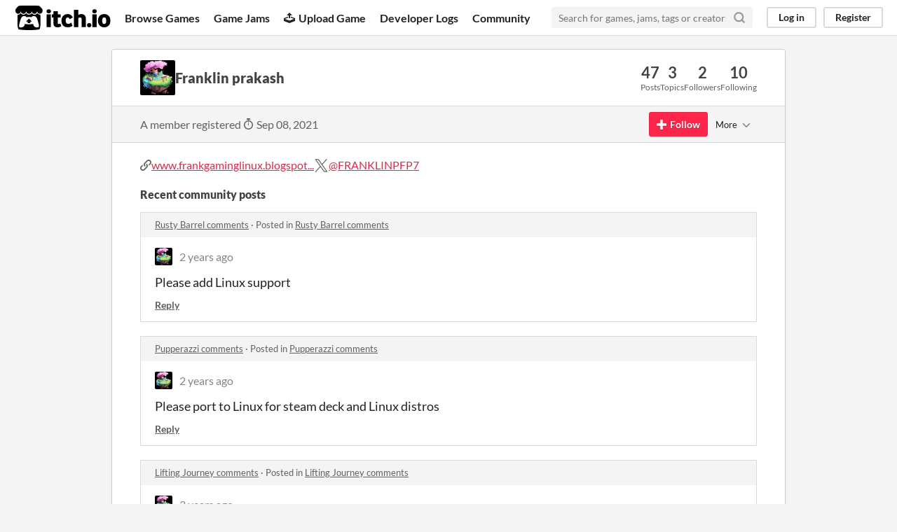

--- FILE ---
content_type: text/html
request_url: https://itch.io/profile/franklin-interactive
body_size: 6990
content:
<!DOCTYPE HTML><html lang="en"><head><meta charset="UTF-8"/><META name="GENERATOR" content="IBM HomePage Builder 2001 V5.0.0 for Windows"><meta name="msvalidate.01" content="3BB4D18369B9C21326AF7A99FCCC5A09" /><meta property="fb:app_id" content="537395183072744" /><title>Franklin prakash - itch.io</title><meta name="csrf_token" value="WyJ5TkNwIiwxNzYyNjQ5Mjc3LCJ2akZEeU4xMTB2eGFxeWoiXQ==.sWE4QDCim12sjnbJWPTPdJnZyho=" /><meta property="og:title" content="Franklin prakash"/><meta content="itch.io" property="og:site_name"/><meta content="4503599627724030" property="twitter:account_id"/><link href="https://franklin-interactive.itch.io" rel="canonical"/><link href="/static/manifest.json" rel="manifest"/><meta content="users/4856216" name="itch:path"/><meta content="width=device-width, initial-scale=1" name="viewport"/><meta content="#FA5C5C" name="theme-color"/><link href="https://static.itch.io/main.css?1762423706" rel="stylesheet"/><script type="text/javascript">if (!window.location.hostname.match(/localhost/)) {      window.dataLayer = window.dataLayer || [];
      function gtag(){dataLayer.push(arguments);}
      gtag('js', new Date());
      gtag('config', "G-36R7NPBMLS", {});
      (function(d, t, s, m) {
        s = d.createElement(t);
        s.src = "https:\/\/www.googletagmanager.com\/gtag\/js?id=G-36R7NPBMLS";
        s.async = 1;
        m = d.getElementsByTagName(t)[0];
        m.parentNode.insertBefore(s, m);
      })(document, "script");
      }</script><script type="text/javascript">window.itchio_translations_url = 'https://static.itch.io/translations';</script><script type="text/javascript" src="https://static.itch.io/lib.min.js?1762423706"></script><script type="text/javascript" src="https://static.itch.io/bundle.min.js?1762423706"></script><script type="text/javascript" defer src="https://static.itch.io/react.min.js?1762423706"></script><script type="text/javascript" src="https://static.itch.io/community.min.js?1762423706"></script><script type="text/javascript">I.current_user = null;</script></head><body data-host="itch.io" data-page_name="community.profile" class="locale_en layout_widget responsive"><div id="header_6584811" class="header_widget base_widget"><a class="skip_to_main" href="#maincontent">Skip to main content</a><div class="primary_header"><h1 title="itch.io - indie game hosting marketplace" class="title"><a href="/" title="itch.io - indie game hosting marketplace" class="header_logo"><span class="visually_hidden">itch.io</span><img alt="itch.io logo &amp; title" src="https://static.itch.io/images/logo-black-new.svg" class="full_logo" width="775" height="199"/><img alt="itch.io logo" src="https://static.itch.io/images/itchio-textless-black.svg" class="minimal_logo" width="262" height="235"/></a></h1><div class="header_buttons"><a href="/games" class="header_button browse_btn" data-label="browse">Browse Games</a><a href="/jams" class="header_button jams_btn" data-label="jams">Game Jams</a><a href="/developers" class="header_button developers_btn" data-label="developers"><span aria-hidden="true" class="icon icon-upload"></span>Upload Game</a><a href="/devlogs" class="header_button devlogs_btn" data-label="devlogs">Developer Logs</a><a href="/community" class="header_button community.home_btn" data-label="community.home">Community</a></div><form action="/search" class="game_search"><input type="text" name="q" class="search_input" placeholder="Search for games, jams, tags or creators" required="required"/><button aria-label="Search" class="submit_btn"><svg stroke-linejoin="round" aria-hidden class="svgicon icon_search" stroke-linecap="round" version="1.1" role="img" stroke="currentColor" viewBox="0 0 24 24" fill="none" stroke-width="3" width="18" height="18"><circle cx="11" cy="11" r="8"></circle><line x1="21" y1="21" x2="16.65" y2="16.65"></line></svg></button></form><div id="user_panel_5768680" class="user_panel_widget base_widget"><a data-register_action="header" class="panel_button" href="/login" data-label="log_in">Log in</a><a data-register_action="header" class="panel_button register_button" href="/register" data-label="register">Register</a></div></div><div data-target="browse" class="header_dropdown"><a href="/games/store">Indie game store</a><a href="/games/free">Free games</a><a href="/games/fun">Fun games</a><a href="/games/tag-horror">Horror games</a><div class="divider"></div><a href="/tools">Game development</a><a href="/game-assets">Assets</a><a href="/comics">Comics</a><div class="divider"></div><a href="/sales">Sales</a><a href="/bundles">Bundles</a><div class="divider"></div><a href="/jobs">Jobs</a><div class="divider"></div><a href="/tags">Tags</a><a href="/game-development/engines">Game Engines</a></div></div><div class="main"><div class="inner_column"><div id="community_profile_6017459" class="community_profile_page page_widget base_widget"><div id="tabbed_header_9441047" class="tabbed_header_widget base_widget"><div class="stat_header_widget"><div class="text_container"><div style="background-image: url(&#039;https://img.itch.zone/aW1nLzg1NjU2NTAuanBn/80x80%23/CqiSZI.jpg&#039;)" class="avatar"></div><h2>Franklin prakash</h2></div><div class="stats_container"><div class="stat_box"><div class="stat_value">47</div><div class="stat_label">Posts</div></div><div class="stat_box"><div class="stat_value">3</div><div class="stat_label">Topics</div></div><div class="stat_box"><div class="stat_value">2</div><div class="stat_label">Followers</div></div><div class="stat_box"><div class="stat_value">10</div><div class="stat_label">Following</div></div></div></div></div><div class="sub_header"><div class="user_data">A member registered <abbr title="08 September 2021 @ 16:46 UTC"><span aria-hidden="true" class="icon icon-stopwatch"></span> Sep 08, 2021</abbr></div><div id="follow_button_6854177" class="follow_button_widget base_widget"></div><div id="filter_picker_9258686" class="filter_picker_widget base_widget"><button class="filter_value"><span class="value_label">More</span><svg stroke-linejoin="round" aria-hidden class="svgicon icon_down_tick2" stroke-linecap="round" version="1.1" role="img" stroke="currentColor" viewBox="0 0 24 24" fill="none" stroke-width="2" width="18" height="18"><polyline points="6 9 12 15 18 9"></polyline></svg></button><div class="filter_popup"><div class="filter_options"><div class="filter_option"><form onsubmit="return confirm(&#039;You will no longer see this accounts posts and receive notifications from them.&#039;)" class="block_form" method="post" action="/blocks"><input type="hidden" name="csrf_token" value="WyJ5TkNwIiwxNzYyNjQ5Mjc3LCJ2akZEeU4xMTB2eGFxeWoiXQ==.sWE4QDCim12sjnbJWPTPdJnZyho=" /><input value="4856216" type="hidden" name="blocked_user_id"/><input value="block" type="hidden" name="action"/><button class="button small">Block account</button></form></div></div></div></div></div><div class="padded"><div id="user_links_1902855" class="user_links user_links_widget base_widget"><span class="link_group"><span class="icon icon-link"></span><a rel="nofollow me" href="http://www.frankgaminglinux.blogspot.com">www.frankgaminglinux.blogspot...</a></span> <span class="link_group"><svg width="21" role="img" aria-hidden viewBox="0 0 16 16" aria-label="Twitter" class="svgicon icon_twitter" version="1.1" height="21"><path fill="currentColor" d="M9.332 6.925 14.544 1h-1.235L8.783 6.145 5.17 1H1l5.466 7.78L1 14.993h1.235l4.78-5.433 3.816 5.433H15L9.332 6.925ZM7.64 8.848l-.554-.775L2.68 1.91h1.897l3.556 4.975.554.775 4.622 6.466h-1.897L7.64 8.848Z"></path></svg><a rel="me" href="https://twitter.com/FRANKLINPFP7">@FRANKLINPFP7</a></span></div><div class="recent_posts"><h3>Recent community posts</h3><div class="topic_post_row"><div class="topic_title"><a href="https://kenforest.itch.io/rusty-barrel/comments">Rusty Barrel comments</a><span> · </span>Posted in <a href="https://kenforest.itch.io/rusty-barrel/comments">Rusty Barrel comments</a></div><div id="community_post_list_6913002" class="community_post_list_widget base_widget"><div data-post="{&quot;id&quot;:8748271,&quot;user_id&quot;:4856216}" class="community_post" id="post-8748271"><div id="first-post" class="post_anchor"></div><div id="last-post" class="post_anchor"></div><div class="post_grid"><a href="/profile/franklin-interactive" class="avatar_container"><div style="background-image: url(https://img.itch.zone/aW1nLzg1NjU2NTAuanBn/25x25%23/mYeTBm.jpg)" class="post_avatar"></div></a><div class="post_header"><span class="post_author"><a href="/profile/franklin-interactive">Franklin prakash</a></span><span title="2023-10-18 15:58:44" class="post_date"><a href="/post/8748271">2 years ago</a></span></div><div class="post_content"><div dir="auto" class="post_body user_formatted"><p>Please add Linux support </p></div><div class="post_footer"><a data-register_action="community_reply" class="post_action reply_btn" href="/login">Reply</a></div></div></div></div><script id="vote_counts_tpl" type="text/template"><% if (up_score > 0) { %><span class="upvotes">(+{{up_score}})</span><% } %><% if (down_score > 0) { %><span class="downvotes">(-{{down_score}})</span><% } %></script></div></div><div class="topic_post_row"><div class="topic_title"><a href="https://kitfoxgames.itch.io/pupperazzi/comments">Pupperazzi comments</a><span> · </span>Posted in <a href="https://kitfoxgames.itch.io/pupperazzi/comments">Pupperazzi comments</a></div><div id="community_post_list_5194669" class="community_post_list_widget base_widget"><div data-post="{&quot;id&quot;:7982606,&quot;user_id&quot;:4856216}" class="community_post" id="post-7982606"><div id="first-post" class="post_anchor"></div><div id="last-post" class="post_anchor"></div><div class="post_grid"><a href="/profile/franklin-interactive" class="avatar_container"><div style="background-image: url(https://img.itch.zone/aW1nLzg1NjU2NTAuanBn/25x25%23/mYeTBm.jpg)" class="post_avatar"></div></a><div class="post_header"><span class="post_author"><a href="/profile/franklin-interactive">Franklin prakash</a></span><span title="2023-06-19 17:03:44" class="post_date"><a href="/post/7982606">2 years ago</a></span></div><div class="post_content"><div dir="auto" class="post_body user_formatted"><p>Please port to Linux for steam deck and Linux distros</p></div><div class="post_footer"><a data-register_action="community_reply" class="post_action reply_btn" href="/login">Reply</a></div></div></div></div><script id="vote_counts_tpl" type="text/template"><% if (up_score > 0) { %><span class="upvotes">(+{{up_score}})</span><% } %><% if (down_score > 0) { %><span class="downvotes">(-{{down_score}})</span><% } %></script></div></div><div class="topic_post_row"><div class="topic_title"><a href="https://teamspacebar.itch.io/lifting-journey/comments">Lifting Journey comments</a><span> · </span>Posted in <a href="https://teamspacebar.itch.io/lifting-journey/comments">Lifting Journey comments</a></div><div id="community_post_list_4505287" class="community_post_list_widget base_widget"><div data-post="{&quot;id&quot;:5717414,&quot;user_id&quot;:4856216}" class="community_post" id="post-5717414"><div id="first-post" class="post_anchor"></div><div id="last-post" class="post_anchor"></div><div class="post_grid"><a href="/profile/franklin-interactive" class="avatar_container"><div style="background-image: url(https://img.itch.zone/aW1nLzg1NjU2NTAuanBn/25x25%23/mYeTBm.jpg)" class="post_avatar"></div></a><div class="post_header"><span class="post_author"><a href="/profile/franklin-interactive">Franklin prakash</a></span><span title="2022-04-09 13:13:59" class="post_date"><a href="/post/5717414">3 years ago</a></span></div><div class="post_content"><div dir="auto" class="post_body user_formatted"><p>Linux support</p></div><div class="post_footer"><a data-register_action="community_reply" class="post_action reply_btn" href="/login">Reply</a></div></div></div></div><script id="vote_counts_tpl" type="text/template"><% if (up_score > 0) { %><span class="upvotes">(+{{up_score}})</span><% } %><% if (down_score > 0) { %><span class="downvotes">(-{{down_score}})</span><% } %></script></div></div><div class="topic_post_row"><div class="topic_title"><a href="https://gamedeverr.itch.io/mad-boat-ride/comments">Mad Boat Ride comments</a><span> · </span>Replied to <a href="https://gamedeverr.itch.io">GameDever</a> in <a href="https://gamedeverr.itch.io/mad-boat-ride/comments">Mad Boat Ride comments</a></div><div id="community_post_list_5770376" class="community_post_list_widget base_widget"><div data-post="{&quot;id&quot;:5697908,&quot;user_id&quot;:4856216}" class="community_post" id="post-5697908"><div id="first-post" class="post_anchor"></div><div id="last-post" class="post_anchor"></div><div class="post_grid"><a href="/profile/franklin-interactive" class="avatar_container"><div style="background-image: url(https://img.itch.zone/aW1nLzg1NjU2NTAuanBn/25x25%23/mYeTBm.jpg)" class="post_avatar"></div></a><div class="post_header"><span class="post_author"><a href="/profile/franklin-interactive">Franklin prakash</a></span><span title="2022-04-05 01:21:31" class="post_date"><a href="/post/5697908">3 years ago</a></span></div><div class="post_content"><div dir="auto" class="post_body user_formatted"><p>thanks bro</p></div><div class="post_footer"><a data-register_action="community_reply" class="post_action reply_btn" href="/login">Reply</a></div></div></div></div><script id="vote_counts_tpl" type="text/template"><% if (up_score > 0) { %><span class="upvotes">(+{{up_score}})</span><% } %><% if (down_score > 0) { %><span class="downvotes">(-{{down_score}})</span><% } %></script></div></div><div class="topic_post_row"><div class="topic_title"><a href="https://gamedeverr.itch.io/mad-boat-ride/comments">Mad Boat Ride comments</a><span> · </span>Posted in <a href="https://gamedeverr.itch.io/mad-boat-ride/comments">Mad Boat Ride comments</a></div><div id="community_post_list_3237568" class="community_post_list_widget base_widget"><div data-post="{&quot;id&quot;:5695441,&quot;user_id&quot;:4856216}" class="community_post" id="post-5695441"><div id="first-post" class="post_anchor"></div><div id="last-post" class="post_anchor"></div><div class="post_grid"><a href="/profile/franklin-interactive" class="avatar_container"><div style="background-image: url(https://img.itch.zone/aW1nLzg1NjU2NTAuanBn/25x25%23/mYeTBm.jpg)" class="post_avatar"></div></a><div class="post_header"><span class="post_author"><a href="/profile/franklin-interactive">Franklin prakash</a></span><span title="2022-04-04 17:02:24" class="post_date"><a href="/post/5695441">3 years ago</a></span></div><div class="post_content"><div dir="auto" class="post_body user_formatted"><p>Port to linux</p></div><div class="post_footer"><a data-register_action="community_reply" class="post_action reply_btn" href="/login">Reply</a></div></div></div></div><script id="vote_counts_tpl" type="text/template"><% if (up_score > 0) { %><span class="upvotes">(+{{up_score}})</span><% } %><% if (down_score > 0) { %><span class="downvotes">(-{{down_score}})</span><% } %></script></div></div><div class="topic_post_row"><div class="topic_title"><a href="https://kitfoxgames.itch.io/pupperazzi/comments">Pupperazzi comments</a><span> · </span>Posted in <a href="https://kitfoxgames.itch.io/pupperazzi/comments">Pupperazzi comments</a></div><div id="community_post_list_802484" class="community_post_list_widget base_widget"><div data-post="{&quot;id&quot;:5626032,&quot;user_id&quot;:4856216}" class="community_post" id="post-5626032"><div id="first-post" class="post_anchor"></div><div id="last-post" class="post_anchor"></div><div class="post_grid"><a href="/profile/franklin-interactive" class="avatar_container"><div style="background-image: url(https://img.itch.zone/aW1nLzg1NjU2NTAuanBn/25x25%23/mYeTBm.jpg)" class="post_avatar"></div></a><div class="post_header"><span class="post_author"><a href="/profile/franklin-interactive">Franklin prakash</a></span><span title="2022-03-20 01:20:21" class="post_date"><a href="/post/5626032">3 years ago</a></span></div><div class="post_content"><div dir="auto" class="post_body user_formatted"><p>Please port to linux</p></div><div class="post_footer"><a data-register_action="community_reply" class="post_action reply_btn" href="/login">Reply</a></div></div></div></div><script id="vote_counts_tpl" type="text/template"><% if (up_score > 0) { %><span class="upvotes">(+{{up_score}})</span><% } %><% if (down_score > 0) { %><span class="downvotes">(-{{down_score}})</span><% } %></script></div></div><div class="topic_post_row"><div class="topic_title"><a href="https://sebastian.itch.io/atmosphere-experiment/comments">Atmosphere Experiment comments</a><span> · </span>Posted in <a href="https://sebastian.itch.io/atmosphere-experiment/comments">Atmosphere Experiment comments</a></div><div id="community_post_list_185698" class="community_post_list_widget base_widget"><div data-post="{&quot;id&quot;:5457224,&quot;user_id&quot;:4856216}" class="community_post" id="post-5457224"><div id="first-post" class="post_anchor"></div><div id="last-post" class="post_anchor"></div><div class="post_grid"><a href="/profile/franklin-interactive" class="avatar_container"><div style="background-image: url(https://img.itch.zone/aW1nLzg1NjU2NTAuanBn/25x25%23/mYeTBm.jpg)" class="post_avatar"></div></a><div class="post_header"><span class="post_author"><a href="/profile/franklin-interactive">Franklin prakash</a></span><span title="2022-02-25 13:30:26" class="post_date"><a href="/post/5457224">3 years ago</a></span></div><div class="post_content"><div dir="auto" class="post_body user_formatted"><p>Linux build please</p></div><div class="post_footer"><a data-register_action="community_reply" class="post_action reply_btn" href="/login">Reply</a></div></div></div></div><script id="vote_counts_tpl" type="text/template"><% if (up_score > 0) { %><span class="upvotes">(+{{up_score}})</span><% } %><% if (down_score > 0) { %><span class="downvotes">(-{{down_score}})</span><% } %></script></div></div><div class="topic_post_row"><div class="topic_title"><a href="https://han-tani.itch.io/even-the-ocean/community">Even the Ocean community</a><span> · </span>Created a new topic <a href="/t/1952318/please-build-for-linux">Please build for linux</a></div><div id="community_post_list_6812761" class="community_post_list_widget base_widget"><div data-post="{&quot;id&quot;:5448906,&quot;user_id&quot;:4856216}" class="community_post" id="post-5448906"><div id="first-post" class="post_anchor"></div><div id="last-post" class="post_anchor"></div><div class="post_grid"><a href="/profile/franklin-interactive" class="avatar_container"><div style="background-image: url(https://img.itch.zone/aW1nLzg1NjU2NTAuanBn/25x25%23/mYeTBm.jpg)" class="post_avatar"></div></a><div class="post_header"><span class="post_author"><a href="/profile/franklin-interactive">Franklin prakash</a></span><span title="2022-02-24 02:07:54" class="post_date"><a href="/t/1952318/please-build-for-linux">3 years ago</a></span></div><div class="post_content"><div dir="auto" class="post_body user_formatted"><p>Please build for linux</p></div><div class="post_footer"><a data-register_action="community_reply" class="post_action reply_btn" href="/login">Reply</a></div></div></div></div><script id="vote_counts_tpl" type="text/template"><% if (up_score > 0) { %><span class="upvotes">(+{{up_score}})</span><% } %><% if (down_score > 0) { %><span class="downvotes">(-{{down_score}})</span><% } %></script></div></div><div class="topic_post_row"><div class="topic_title"><a href="https://kitfoxgames.itch.io/pupperazzi/comments">Pupperazzi comments</a><span> · </span>Posted in <a href="https://kitfoxgames.itch.io/pupperazzi/comments">Pupperazzi comments</a></div><div id="community_post_list_6910570" class="community_post_list_widget base_widget"><div data-post="{&quot;id&quot;:5262480,&quot;user_id&quot;:4856216}" class="community_post" id="post-5262480"><div id="first-post" class="post_anchor"></div><div id="last-post" class="post_anchor"></div><div class="post_grid"><a href="/profile/franklin-interactive" class="avatar_container"><div style="background-image: url(https://img.itch.zone/aW1nLzg1NjU2NTAuanBn/25x25%23/mYeTBm.jpg)" class="post_avatar"></div></a><div class="post_header"><span class="post_author"><a href="/profile/franklin-interactive">Franklin prakash</a></span><span title="2022-01-24 08:12:50" class="post_date"><a href="/post/5262480">3 years ago</a></span></div><div class="post_content"><div dir="auto" class="post_body user_formatted"><p>Build for linux</p></div><div class="post_footer"><a data-register_action="community_reply" class="post_action reply_btn" href="/login">Reply</a></div></div></div></div><script id="vote_counts_tpl" type="text/template"><% if (up_score > 0) { %><span class="upvotes">(+{{up_score}})</span><% } %><% if (down_score > 0) { %><span class="downvotes">(-{{down_score}})</span><% } %></script></div></div><div class="topic_post_row"><div class="topic_title"><a href="https://mopegames.itch.io/zeeworld/comments">Z-World comments</a><span> · </span>Replied to <a href="https://mopegames.itch.io">MopeGames</a> in <a href="https://mopegames.itch.io/zeeworld/comments">Z-World comments</a></div><div id="community_post_list_2967208" class="community_post_list_widget base_widget"><div data-post="{&quot;id&quot;:5243784,&quot;user_id&quot;:4856216}" class="community_post" id="post-5243784"><div id="first-post" class="post_anchor"></div><div id="last-post" class="post_anchor"></div><div class="post_grid"><a href="/profile/franklin-interactive" class="avatar_container"><div style="background-image: url(https://img.itch.zone/aW1nLzg1NjU2NTAuanBn/25x25%23/mYeTBm.jpg)" class="post_avatar"></div></a><div class="post_header"><span class="post_author"><a href="/profile/franklin-interactive">Franklin prakash</a></span><span title="2022-01-20 04:22:57" class="post_date"><a href="/post/5243784">3 years ago</a></span></div><div class="post_content"><div dir="auto" class="post_body user_formatted"><p>Install linux virtualbox or dual boot</p></div><div class="post_footer"><a data-register_action="community_reply" class="post_action reply_btn" href="/login">Reply</a></div></div></div></div><script id="vote_counts_tpl" type="text/template"><% if (up_score > 0) { %><span class="upvotes">(+{{up_score}})</span><% } %><% if (down_score > 0) { %><span class="downvotes">(-{{down_score}})</span><% } %></script></div></div><div class="topic_post_row"><div class="topic_title"><a href="https://ln404.itch.io/force-reboot/comments">Force Reboot comments</a><span> · </span>Posted in <a href="https://ln404.itch.io/force-reboot/comments">Force Reboot comments</a></div><div id="community_post_list_9054890" class="community_post_list_widget base_widget"><div data-post="{&quot;id&quot;:5238525,&quot;user_id&quot;:4856216}" class="community_post" id="post-5238525"><div id="first-post" class="post_anchor"></div><div id="last-post" class="post_anchor"></div><div class="post_grid"><a href="/profile/franklin-interactive" class="avatar_container"><div style="background-image: url(https://img.itch.zone/aW1nLzg1NjU2NTAuanBn/25x25%23/mYeTBm.jpg)" class="post_avatar"></div></a><div class="post_header"><span class="post_author"><a href="/profile/franklin-interactive">Franklin prakash</a></span><span title="2022-01-19 00:59:34" class="post_date"><a href="/post/5238525">3 years ago</a></span></div><div class="post_content"><div dir="auto" class="post_body user_formatted"><p>Please build for linux</p></div><div class="post_footer"><a data-register_action="community_reply" class="post_action reply_btn" href="/login">Reply</a></div></div></div></div><script id="vote_counts_tpl" type="text/template"><% if (up_score > 0) { %><span class="upvotes">(+{{up_score}})</span><% } %><% if (down_score > 0) { %><span class="downvotes">(-{{down_score}})</span><% } %></script></div></div><div class="topic_post_row"><div class="topic_title"><a href="https://jdmgames.itch.io/fairy-penguin-parade/comments">Fairy Penguin Parade comments</a><span> · </span>Posted in <a href="https://jdmgames.itch.io/fairy-penguin-parade/comments">Fairy Penguin Parade comments</a></div><div id="community_post_list_1068432" class="community_post_list_widget base_widget"><div data-post="{&quot;id&quot;:5236604,&quot;user_id&quot;:4856216}" class="community_post" id="post-5236604"><div id="first-post" class="post_anchor"></div><div id="last-post" class="post_anchor"></div><div class="post_grid"><a href="/profile/franklin-interactive" class="avatar_container"><div style="background-image: url(https://img.itch.zone/aW1nLzg1NjU2NTAuanBn/25x25%23/mYeTBm.jpg)" class="post_avatar"></div></a><div class="post_header"><span class="post_author"><a href="/profile/franklin-interactive">Franklin prakash</a></span><span title="2022-01-18 17:44:16" class="post_date"><a href="/post/5236604">3 years ago</a></span></div><div class="post_content"><div dir="auto" class="post_body user_formatted"><p>Please build for linux</p></div><div class="post_footer"><a data-register_action="community_reply" class="post_action reply_btn" href="/login">Reply</a></div></div></div></div><script id="vote_counts_tpl" type="text/template"><% if (up_score > 0) { %><span class="upvotes">(+{{up_score}})</span><% } %><% if (down_score > 0) { %><span class="downvotes">(-{{down_score}})</span><% } %></script></div></div><div class="topic_post_row"><div class="topic_title"><a href="https://mopegames.itch.io/zeeworld/comments">Z-World comments</a><span> · </span>Posted in <a href="https://mopegames.itch.io/zeeworld/comments">Z-World comments</a></div><div id="community_post_list_6661660" class="community_post_list_widget base_widget"><div data-post="{&quot;id&quot;:5236572,&quot;user_id&quot;:4856216}" class="community_post" id="post-5236572"><div id="first-post" class="post_anchor"></div><div id="last-post" class="post_anchor"></div><div class="post_grid"><a href="/profile/franklin-interactive" class="avatar_container"><div style="background-image: url(https://img.itch.zone/aW1nLzg1NjU2NTAuanBn/25x25%23/mYeTBm.jpg)" class="post_avatar"></div></a><div class="post_header"><span class="post_author"><a href="/profile/franklin-interactive">Franklin prakash</a></span><span title="2022-01-18 17:38:44" class="post_date"><a href="/post/5236572">3 years ago</a></span></div><div class="post_content"><div dir="auto" class="post_body user_formatted"><p>Please build for linux</p></div><div class="post_footer"><a data-register_action="community_reply" class="post_action reply_btn" href="/login">Reply</a></div></div></div></div><script id="vote_counts_tpl" type="text/template"><% if (up_score > 0) { %><span class="upvotes">(+{{up_score}})</span><% } %><% if (down_score > 0) { %><span class="downvotes">(-{{down_score}})</span><% } %></script></div></div><div class="topic_post_row"><div class="topic_title"><a href="#">Barbershop Simulator VR (SteamVR) comments</a><span> · </span>Replied to <a href="https://keycapgames.itch.io">Keycap Games</a> in <a href="#">Barbershop Simulator VR (SteamVR) comments</a></div><div id="community_post_list_5169680" class="community_post_list_widget base_widget"><div data-post="{&quot;id&quot;:5236558,&quot;user_id&quot;:4856216}" class="community_post" id="post-5236558"><div id="first-post" class="post_anchor"></div><div id="last-post" class="post_anchor"></div><div class="post_grid"><a href="/profile/franklin-interactive" class="avatar_container"><div style="background-image: url(https://img.itch.zone/aW1nLzg1NjU2NTAuanBn/25x25%23/mYeTBm.jpg)" class="post_avatar"></div></a><div class="post_header"><span class="post_author"><a href="/profile/franklin-interactive">Franklin prakash</a></span><span title="2022-01-18 17:35:35" class="post_date"><a href="/post/5236558">3 years ago</a></span></div><div class="post_content"><div dir="auto" class="post_body user_formatted"><p>thanks for&nbsp; using your golden time for me</p></div><div class="post_footer"><a data-register_action="community_reply" class="post_action reply_btn" href="/login">Reply</a></div></div></div></div><script id="vote_counts_tpl" type="text/template"><% if (up_score > 0) { %><span class="upvotes">(+{{up_score}})</span><% } %><% if (down_score > 0) { %><span class="downvotes">(-{{down_score}})</span><% } %></script></div></div><div class="topic_post_row"><div class="topic_title"><a href="https://hammergames.itch.io/black-and-white-apocalypse/comments">Black And White Apocalypse comments</a><span> · </span>Posted in <a href="https://hammergames.itch.io/black-and-white-apocalypse/comments">Black And White Apocalypse comments</a></div><div id="community_post_list_4855628" class="community_post_list_widget base_widget"><div data-post="{&quot;id&quot;:5236466,&quot;user_id&quot;:4856216}" class="community_post" id="post-5236466"><div id="first-post" class="post_anchor"></div><div id="last-post" class="post_anchor"></div><div class="post_grid"><a href="/profile/franklin-interactive" class="avatar_container"><div style="background-image: url(https://img.itch.zone/aW1nLzg1NjU2NTAuanBn/25x25%23/mYeTBm.jpg)" class="post_avatar"></div></a><div class="post_header"><span class="post_author"><a href="/profile/franklin-interactive">Franklin prakash</a></span><span title="2022-01-18 17:13:34" class="post_date"><a href="/post/5236466">3 years ago</a></span></div><div class="post_content"><div dir="auto" class="post_body user_formatted"><p>Please build for linux</p></div><div class="post_footer"><a data-register_action="community_reply" class="post_action reply_btn" href="/login">Reply</a></div></div></div></div><script id="vote_counts_tpl" type="text/template"><% if (up_score > 0) { %><span class="upvotes">(+{{up_score}})</span><% } %><% if (down_score > 0) { %><span class="downvotes">(-{{down_score}})</span><% } %></script></div></div><div class="topic_post_row"><div class="topic_title"><a href="https://forild.itch.io/wayward-harbor/comments">Wayward Harbor comments</a><span> · </span>Posted in <a href="https://forild.itch.io/wayward-harbor/comments">Wayward Harbor comments</a></div><div id="community_post_list_2479905" class="community_post_list_widget base_widget"><div data-post="{&quot;id&quot;:5236461,&quot;user_id&quot;:4856216}" class="community_post" id="post-5236461"><div id="first-post" class="post_anchor"></div><div id="last-post" class="post_anchor"></div><div class="post_grid"><a href="/profile/franklin-interactive" class="avatar_container"><div style="background-image: url(https://img.itch.zone/aW1nLzg1NjU2NTAuanBn/25x25%23/mYeTBm.jpg)" class="post_avatar"></div></a><div class="post_header"><span class="post_author"><a href="/profile/franklin-interactive">Franklin prakash</a></span><span title="2022-01-18 17:12:46" class="post_date"><a href="/post/5236461">3 years ago</a></span></div><div class="post_content"><div dir="auto" class="post_body user_formatted"><p>Build for linux</p></div><div class="post_footer"><a data-register_action="community_reply" class="post_action reply_btn" href="/login">Reply</a></div></div></div></div><script id="vote_counts_tpl" type="text/template"><% if (up_score > 0) { %><span class="upvotes">(+{{up_score}})</span><% } %><% if (down_score > 0) { %><span class="downvotes">(-{{down_score}})</span><% } %></script></div></div><div class="topic_post_row"><div class="topic_title"><a href="#">Barbershop Simulator VR (SteamVR) comments</a><span> · </span>Posted in <a href="#">Barbershop Simulator VR (SteamVR) comments</a></div><div id="community_post_list_3718536" class="community_post_list_widget base_widget"><div data-post="{&quot;id&quot;:5236447,&quot;user_id&quot;:4856216}" class="community_post" id="post-5236447"><div id="first-post" class="post_anchor"></div><div id="last-post" class="post_anchor"></div><div class="post_grid"><a href="/profile/franklin-interactive" class="avatar_container"><div style="background-image: url(https://img.itch.zone/aW1nLzg1NjU2NTAuanBn/25x25%23/mYeTBm.jpg)" class="post_avatar"></div></a><div class="post_header"><span class="post_author"><a href="/profile/franklin-interactive">Franklin prakash</a></span><span title="2022-01-18 17:09:39" class="post_date"><a href="/post/5236447">3 years ago</a></span></div><div class="post_content"><div dir="auto" class="post_body user_formatted"><p>Please build for linux</p></div><div class="post_footer"><a data-register_action="community_reply" class="post_action reply_btn" href="/login">Reply</a></div></div></div></div><script id="vote_counts_tpl" type="text/template"><% if (up_score > 0) { %><span class="upvotes">(+{{up_score}})</span><% } %><% if (down_score > 0) { %><span class="downvotes">(-{{down_score}})</span><% } %></script></div></div><div class="topic_post_row"><div class="topic_title"><a href="https://voxelkei.itch.io/handparticle/comments">HandParticle comments</a><span> · </span>Posted in <a href="https://voxelkei.itch.io/handparticle/comments">HandParticle comments</a></div><div id="community_post_list_2684652" class="community_post_list_widget base_widget"><div data-post="{&quot;id&quot;:5236438,&quot;user_id&quot;:4856216}" class="community_post" id="post-5236438"><div id="first-post" class="post_anchor"></div><div id="last-post" class="post_anchor"></div><div class="post_grid"><a href="/profile/franklin-interactive" class="avatar_container"><div style="background-image: url(https://img.itch.zone/aW1nLzg1NjU2NTAuanBn/25x25%23/mYeTBm.jpg)" class="post_avatar"></div></a><div class="post_header"><span class="post_author"><a href="/profile/franklin-interactive">Franklin prakash</a></span><span title="2022-01-18 17:08:14" class="post_date"><a href="/post/5236438">3 years ago</a></span></div><div class="post_content"><div dir="auto" class="post_body user_formatted"><p>Please build for linux</p></div><div class="post_footer"><a data-register_action="community_reply" class="post_action reply_btn" href="/login">Reply</a></div></div></div></div><script id="vote_counts_tpl" type="text/template"><% if (up_score > 0) { %><span class="upvotes">(+{{up_score}})</span><% } %><% if (down_score > 0) { %><span class="downvotes">(-{{down_score}})</span><% } %></script></div></div><div class="topic_post_row"><div class="topic_title"><a href="https://thedigitalmediahouse.itch.io/haunted-warehouse/comments">Haunted Warehouse comments</a><span> · </span>Posted in <a href="https://thedigitalmediahouse.itch.io/haunted-warehouse/comments">Haunted Warehouse comments</a></div><div id="community_post_list_4459568" class="community_post_list_widget base_widget"><div data-post="{&quot;id&quot;:5236432,&quot;user_id&quot;:4856216}" class="community_post" id="post-5236432"><div id="first-post" class="post_anchor"></div><div id="last-post" class="post_anchor"></div><div class="post_grid"><a href="/profile/franklin-interactive" class="avatar_container"><div style="background-image: url(https://img.itch.zone/aW1nLzg1NjU2NTAuanBn/25x25%23/mYeTBm.jpg)" class="post_avatar"></div></a><div class="post_header"><span class="post_author"><a href="/profile/franklin-interactive">Franklin prakash</a></span><span title="2022-01-18 17:07:10" class="post_date"><a href="/post/5236432">3 years ago</a></span></div><div class="post_content"><div dir="auto" class="post_body user_formatted"><p>Build for linux</p></div><div class="post_footer"><a data-register_action="community_reply" class="post_action reply_btn" href="/login">Reply</a></div></div></div></div><script id="vote_counts_tpl" type="text/template"><% if (up_score > 0) { %><span class="upvotes">(+{{up_score}})</span><% } %><% if (down_score > 0) { %><span class="downvotes">(-{{down_score}})</span><% } %></script></div></div><div class="topic_post_row"><div class="topic_title"><a href="https://valtielchan.itch.io/the-rhythm-of-the-knight/comments">The Rhythm of the Knight comments</a><span> · </span>Posted in <a href="https://valtielchan.itch.io/the-rhythm-of-the-knight/comments">The Rhythm of the Knight comments</a></div><div id="community_post_list_6255476" class="community_post_list_widget base_widget"><div data-post="{&quot;id&quot;:5236424,&quot;user_id&quot;:4856216}" class="community_post" id="post-5236424"><div id="first-post" class="post_anchor"></div><div id="last-post" class="post_anchor"></div><div class="post_grid"><a href="/profile/franklin-interactive" class="avatar_container"><div style="background-image: url(https://img.itch.zone/aW1nLzg1NjU2NTAuanBn/25x25%23/mYeTBm.jpg)" class="post_avatar"></div></a><div class="post_header"><span class="post_author"><a href="/profile/franklin-interactive">Franklin prakash</a></span><span title="2022-01-18 17:05:49" class="post_date"><a href="/post/5236424">3 years ago</a></span></div><div class="post_content"><div dir="auto" class="post_body user_formatted"><p>Build for linux</p></div><div class="post_footer"><a data-register_action="community_reply" class="post_action reply_btn" href="/login">Reply</a></div></div></div></div><script id="vote_counts_tpl" type="text/template"><% if (up_score > 0) { %><span class="upvotes">(+{{up_score}})</span><% } %><% if (down_score > 0) { %><span class="downvotes">(-{{down_score}})</span><% } %></script></div></div><div class="topic_post_row"><div class="topic_title"><a href="https://nixtor.itch.io/pigeons-attack/comments">Pigeons Attack comments</a><span> · </span>Posted in <a href="https://nixtor.itch.io/pigeons-attack/comments">Pigeons Attack comments</a></div><div id="community_post_list_7199820" class="community_post_list_widget base_widget"><div data-post="{&quot;id&quot;:5236423,&quot;user_id&quot;:4856216}" class="community_post" id="post-5236423"><div id="first-post" class="post_anchor"></div><div id="last-post" class="post_anchor"></div><div class="post_grid"><a href="/profile/franklin-interactive" class="avatar_container"><div style="background-image: url(https://img.itch.zone/aW1nLzg1NjU2NTAuanBn/25x25%23/mYeTBm.jpg)" class="post_avatar"></div></a><div class="post_header"><span class="post_author"><a href="/profile/franklin-interactive">Franklin prakash</a></span><span title="2022-01-18 17:05:26" class="post_date"><a href="/post/5236423">3 years ago</a></span></div><div class="post_content"><div dir="auto" class="post_body user_formatted"><p>Build for linux</p></div><div class="post_footer"><a data-register_action="community_reply" class="post_action reply_btn" href="/login">Reply</a></div></div></div></div><script id="vote_counts_tpl" type="text/template"><% if (up_score > 0) { %><span class="upvotes">(+{{up_score}})</span><% } %><% if (down_score > 0) { %><span class="downvotes">(-{{down_score}})</span><% } %></script></div></div><div class="topic_post_row"><div class="topic_title"><a href="https://teamterrible.itch.io/the-baby-in-yellow/comments">The Baby In Yellow comments</a><span> · </span>Posted in <a href="https://teamterrible.itch.io/the-baby-in-yellow/comments">The Baby In Yellow comments</a></div><div id="community_post_list_3694362" class="community_post_list_widget base_widget"><div data-post="{&quot;id&quot;:5236415,&quot;user_id&quot;:4856216}" class="community_post" id="post-5236415"><div id="first-post" class="post_anchor"></div><div id="last-post" class="post_anchor"></div><div class="post_grid"><a href="/profile/franklin-interactive" class="avatar_container"><div style="background-image: url(https://img.itch.zone/aW1nLzg1NjU2NTAuanBn/25x25%23/mYeTBm.jpg)" class="post_avatar"></div></a><div class="post_header"><span class="post_author"><a href="/profile/franklin-interactive">Franklin prakash</a></span><span title="2022-01-18 17:04:14" class="post_date"><a href="/post/5236415">3 years ago</a></span></div><div class="post_content"><div dir="auto" class="post_body user_formatted"><p>Why linux&nbsp; &nbsp;edtion removed</p></div><div class="post_footer"><a data-register_action="community_reply" class="post_action reply_btn" href="/login">Reply</a></div></div></div></div><script id="vote_counts_tpl" type="text/template"><% if (up_score > 0) { %><span class="upvotes">(+{{up_score}})</span><% } %><% if (down_score > 0) { %><span class="downvotes">(-{{down_score}})</span><% } %></script></div></div><div class="topic_post_row"><div class="topic_title"><a href="https://q-andrew.itch.io/anemoiapolis/community">Anemoiapolis: Chapter 1 community</a><span> · </span>Created a new topic <a href="/t/1866656/linux-support">Linux support</a></div><div id="community_post_list_9160402" class="community_post_list_widget base_widget"><div data-post="{&quot;id&quot;:5214507,&quot;user_id&quot;:4856216}" class="community_post" id="post-5214507"><div id="first-post" class="post_anchor"></div><div id="last-post" class="post_anchor"></div><div class="post_grid"><a href="/profile/franklin-interactive" class="avatar_container"><div style="background-image: url(https://img.itch.zone/aW1nLzg1NjU2NTAuanBn/25x25%23/mYeTBm.jpg)" class="post_avatar"></div></a><div class="post_header"><span class="post_author"><a href="/profile/franklin-interactive">Franklin prakash</a></span><span title="2022-01-14 13:59:55" class="post_date"><a href="/t/1866656/linux-support">3 years ago</a></span></div><div class="post_content"><div dir="auto" class="post_body user_formatted"><p>please support linux</p></div><div class="post_footer"><a data-register_action="community_reply" class="post_action reply_btn" href="/login">Reply</a></div></div></div></div><script id="vote_counts_tpl" type="text/template"><% if (up_score > 0) { %><span class="upvotes">(+{{up_score}})</span><% } %><% if (down_score > 0) { %><span class="downvotes">(-{{down_score}})</span><% } %></script></div></div><div class="topic_post_row"><div class="topic_title"><a href="https://eduard-ggames.itch.io/walk-in-dreams/comments">Walk in Dreams comments</a><span> · </span>Replied to <a href="https://eduard-ggames.itch.io">Eduard GGames</a> in <a href="https://eduard-ggames.itch.io/walk-in-dreams/comments">Walk in Dreams comments</a></div><div id="community_post_list_1768921" class="community_post_list_widget base_widget"><div data-post="{&quot;id&quot;:5214493,&quot;user_id&quot;:4856216}" class="community_post" id="post-5214493"><div id="first-post" class="post_anchor"></div><div id="last-post" class="post_anchor"></div><div class="post_grid"><a href="/profile/franklin-interactive" class="avatar_container"><div style="background-image: url(https://img.itch.zone/aW1nLzg1NjU2NTAuanBn/25x25%23/mYeTBm.jpg)" class="post_avatar"></div></a><div class="post_header"><span class="post_author"><a href="/profile/franklin-interactive">Franklin prakash</a></span><span title="2022-01-14 13:56:27" class="post_date"><a href="/post/5214493">3 years ago</a></span></div><div class="post_content"><div dir="auto" class="post_body user_formatted"><p>thanks bro✌</p></div><div class="post_footer"><a data-register_action="community_reply" class="post_action reply_btn" href="/login">Reply</a></div></div></div></div><script id="vote_counts_tpl" type="text/template"><% if (up_score > 0) { %><span class="upvotes">(+{{up_score}})</span><% } %><% if (down_score > 0) { %><span class="downvotes">(-{{down_score}})</span><% } %></script></div></div><div class="topic_post_row"><div class="topic_title"><a href="https://eduard-ggames.itch.io/walk-in-dreams/comments">Walk in Dreams comments</a><span> · </span>Posted in <a href="https://eduard-ggames.itch.io/walk-in-dreams/comments">Walk in Dreams comments</a></div><div id="community_post_list_4139915" class="community_post_list_widget base_widget"><div data-post="{&quot;id&quot;:5188464,&quot;user_id&quot;:4856216}" class="community_post" id="post-5188464"><div id="first-post" class="post_anchor"></div><div id="last-post" class="post_anchor"></div><div class="post_grid"><a href="/profile/franklin-interactive" class="avatar_container"><div style="background-image: url(https://img.itch.zone/aW1nLzg1NjU2NTAuanBn/25x25%23/mYeTBm.jpg)" class="post_avatar"></div></a><div class="post_header"><span class="post_author"><a href="/profile/franklin-interactive">Franklin prakash</a></span><span title="2022-01-10 03:47:33" class="post_date"><a href="/post/5188464">3 years ago</a></span></div><div class="post_content"><div dir="auto" class="post_body user_formatted"><p>Thanks bro for linux buid keep support</p></div><div class="post_footer"><a data-register_action="community_reply" class="post_action reply_btn" href="/login">Reply</a></div></div></div></div><script id="vote_counts_tpl" type="text/template"><% if (up_score > 0) { %><span class="upvotes">(+{{up_score}})</span><% } %><% if (down_score > 0) { %><span class="downvotes">(-{{down_score}})</span><% } %></script></div></div><div class="topic_post_row"><div class="topic_title"><a href="https://felipegodoy.itch.io/ryzaroads/comments">Ryza Roads comments</a><span> · </span>Posted in <a href="https://felipegodoy.itch.io/ryzaroads/comments">Ryza Roads comments</a></div><div id="community_post_list_2758381" class="community_post_list_widget base_widget"><div data-post="{&quot;id&quot;:5188292,&quot;user_id&quot;:4856216}" class="community_post" id="post-5188292"><div id="first-post" class="post_anchor"></div><div id="last-post" class="post_anchor"></div><div class="post_grid"><a href="/profile/franklin-interactive" class="avatar_container"><div style="background-image: url(https://img.itch.zone/aW1nLzg1NjU2NTAuanBn/25x25%23/mYeTBm.jpg)" class="post_avatar"></div></a><div class="post_header"><span class="post_author"><a href="/profile/franklin-interactive">Franklin prakash</a></span><span title="2022-01-10 03:18:25" class="post_date"><a href="/post/5188292">3 years ago</a></span></div><div class="post_content"><div dir="auto" class="post_body user_formatted"><p>Please build for linux</p></div><div class="post_footer"><a data-register_action="community_reply" class="post_action reply_btn" href="/login">Reply</a></div></div></div></div><script id="vote_counts_tpl" type="text/template"><% if (up_score > 0) { %><span class="upvotes">(+{{up_score}})</span><% } %><% if (down_score > 0) { %><span class="downvotes">(-{{down_score}})</span><% } %></script></div></div><div class="topic_post_row"><div class="topic_title"><a href="https://smiith.itch.io/liberty-universe/comments">Liberty Universe comments</a><span> · </span>Posted in <a href="https://smiith.itch.io/liberty-universe/comments">Liberty Universe comments</a></div><div id="community_post_list_260901" class="community_post_list_widget base_widget"><div data-post="{&quot;id&quot;:5171613,&quot;user_id&quot;:4856216}" class="community_post" id="post-5171613"><div id="first-post" class="post_anchor"></div><div id="last-post" class="post_anchor"></div><div class="post_grid"><a href="/profile/franklin-interactive" class="avatar_container"><div style="background-image: url(https://img.itch.zone/aW1nLzg1NjU2NTAuanBn/25x25%23/mYeTBm.jpg)" class="post_avatar"></div></a><div class="post_header"><span class="post_author"><a href="/profile/franklin-interactive">Franklin prakash</a></span><span title="2022-01-07 05:55:12" class="post_date"><a href="/post/5171613">3 years ago</a></span></div><div class="post_content"><div dir="auto" class="post_body user_formatted"><p>Not install in my mobile&nbsp;</p><p>please say requirements to run</p></div><div class="post_footer"><a data-register_action="community_reply" class="post_action reply_btn" href="/login">Reply</a></div></div></div></div><script id="vote_counts_tpl" type="text/template"><% if (up_score > 0) { %><span class="upvotes">(+{{up_score}})</span><% } %><% if (down_score > 0) { %><span class="downvotes">(-{{down_score}})</span><% } %></script></div></div><div class="topic_post_row"><div class="topic_title"><a href="https://teamterrible.itch.io/the-baby-in-yellow/comments">The Baby In Yellow comments</a><span> · </span>Posted in <a href="https://teamterrible.itch.io/the-baby-in-yellow/comments">The Baby In Yellow comments</a></div><div id="community_post_list_6790027" class="community_post_list_widget base_widget"><div data-post="{&quot;id&quot;:5152954,&quot;user_id&quot;:4856216}" class="community_post" id="post-5152954"><div id="first-post" class="post_anchor"></div><div id="last-post" class="post_anchor"></div><div class="post_grid"><a href="/profile/franklin-interactive" class="avatar_container"><div style="background-image: url(https://img.itch.zone/aW1nLzg1NjU2NTAuanBn/25x25%23/mYeTBm.jpg)" class="post_avatar"></div></a><div class="post_header"><span class="post_author"><a href="/profile/franklin-interactive">Franklin prakash</a></span><span title="2022-01-03 09:28:23" class="post_date"><a href="/post/5152954">3 years ago</a></span></div><div class="post_content"><div dir="auto" class="post_body user_formatted"><p>Linux</p></div><div class="post_footer"><a data-register_action="community_reply" class="post_action reply_btn" href="/login">Reply</a></div></div></div></div><script id="vote_counts_tpl" type="text/template"><% if (up_score > 0) { %><span class="upvotes">(+{{up_score}})</span><% } %><% if (down_score > 0) { %><span class="downvotes">(-{{down_score}})</span><% } %></script></div></div><div class="topic_post_row"><div class="topic_title"><a href="https://corefox.itch.io/cyberpunk-2077-remake/comments">Cyberpunk 2077 Remake comments</a><span> · </span>Posted in <a href="https://corefox.itch.io/cyberpunk-2077-remake/comments">Cyberpunk 2077 Remake comments</a></div><div id="community_post_list_6921738" class="community_post_list_widget base_widget"><div data-post="{&quot;id&quot;:5070081,&quot;user_id&quot;:4856216}" class="community_post" id="post-5070081"><div id="first-post" class="post_anchor"></div><div id="last-post" class="post_anchor"></div><div class="post_grid"><a href="/profile/franklin-interactive" class="avatar_container"><div style="background-image: url(https://img.itch.zone/aW1nLzg1NjU2NTAuanBn/25x25%23/mYeTBm.jpg)" class="post_avatar"></div></a><div class="post_header"><span class="post_author"><a href="/profile/franklin-interactive">Franklin prakash</a></span><span title="2021-12-14 15:55:36" class="post_date"><a href="/post/5070081">3 years ago</a></span></div><div class="post_content"><div dir="auto" class="post_body user_formatted"><p>Please port to linux</p></div><div class="post_footer"><a data-register_action="community_reply" class="post_action reply_btn" href="/login">Reply</a></div></div></div></div><script id="vote_counts_tpl" type="text/template"><% if (up_score > 0) { %><span class="upvotes">(+{{up_score}})</span><% } %><% if (down_score > 0) { %><span class="downvotes">(-{{down_score}})</span><% } %></script></div></div><div class="topic_post_row"><div class="topic_title"><a href="https://farwaldev.itch.io/squid-game/comments">Squid Game comments</a><span> · </span>Replied to <a href="https://farwaldev.itch.io">FarwalDev</a> in <a href="https://farwaldev.itch.io/squid-game/comments">Squid Game comments</a></div><div id="community_post_list_5617313" class="community_post_list_widget base_widget"><div data-post="{&quot;id&quot;:5057281,&quot;user_id&quot;:4856216}" class="community_post" id="post-5057281"><div id="first-post" class="post_anchor"></div><div id="last-post" class="post_anchor"></div><div class="post_grid"><a href="/profile/franklin-interactive" class="avatar_container"><div style="background-image: url(https://img.itch.zone/aW1nLzg1NjU2NTAuanBn/25x25%23/mYeTBm.jpg)" class="post_avatar"></div></a><div class="post_header"><span class="post_author"><a href="/profile/franklin-interactive">Franklin prakash</a></span><span title="2021-12-12 01:50:30" class="post_date"><a href="/post/5057281">3 years ago</a></span></div><div class="post_content"><div dir="auto" class="post_body user_formatted"><p>thanks for yours hardwork</p></div><div class="post_footer"><a data-register_action="community_reply" class="post_action reply_btn" href="/login">Reply</a></div></div></div></div><script id="vote_counts_tpl" type="text/template"><% if (up_score > 0) { %><span class="upvotes">(+{{up_score}})</span><% } %><% if (down_score > 0) { %><span class="downvotes">(-{{down_score}})</span><% } %></script></div></div><div class="topic_post_row"><div class="topic_title"><a href="https://puremask.itch.io/snow-haven/comments">Snow Haven comments</a><span> · </span>Posted in <a href="https://puremask.itch.io/snow-haven/comments">Snow Haven comments</a></div><div id="community_post_list_6414225" class="community_post_list_widget base_widget"><div data-post="{&quot;id&quot;:5053906,&quot;user_id&quot;:4856216}" class="community_post" id="post-5053906"><div id="first-post" class="post_anchor"></div><div id="last-post" class="post_anchor"></div><div class="post_grid"><a href="/profile/franklin-interactive" class="avatar_container"><div style="background-image: url(https://img.itch.zone/aW1nLzg1NjU2NTAuanBn/25x25%23/mYeTBm.jpg)" class="post_avatar"></div></a><div class="post_header"><span class="post_author"><a href="/profile/franklin-interactive">Franklin prakash</a></span><span title="2021-12-11 10:23:41" class="post_date"><a href="/post/5053906">3 years ago</a></span></div><div class="post_content"><div dir="auto" class="post_body user_formatted"><p>Please port game to linux</p></div><div class="post_footer"><a data-register_action="community_reply" class="post_action reply_btn" href="/login">Reply</a></div></div></div></div><script id="vote_counts_tpl" type="text/template"><% if (up_score > 0) { %><span class="upvotes">(+{{up_score}})</span><% } %><% if (down_score > 0) { %><span class="downvotes">(-{{down_score}})</span><% } %></script></div></div><div class="topic_post_row"><div class="topic_title"><a href="https://farwaldev.itch.io/squid-game/comments">Squid Game comments</a><span> · </span>Posted in <a href="https://farwaldev.itch.io/squid-game/comments">Squid Game comments</a></div><div id="community_post_list_8984319" class="community_post_list_widget base_widget"><div data-post="{&quot;id&quot;:5053866,&quot;user_id&quot;:4856216}" class="community_post" id="post-5053866"><div id="first-post" class="post_anchor"></div><div id="last-post" class="post_anchor"></div><div class="post_grid"><a href="/profile/franklin-interactive" class="avatar_container"><div style="background-image: url(https://img.itch.zone/aW1nLzg1NjU2NTAuanBn/25x25%23/mYeTBm.jpg)" class="post_avatar"></div></a><div class="post_header"><span class="post_author"><a href="/profile/franklin-interactive">Franklin prakash</a></span><span title="2021-12-11 10:05:37" class="post_date"><a href="/post/5053866">3 years ago</a></span></div><div class="post_content"><div dir="auto" class="post_body user_formatted"><p>Please port to linux</p></div><div class="post_footer"><a data-register_action="community_reply" class="post_action reply_btn" href="/login">Reply</a></div></div></div></div><script id="vote_counts_tpl" type="text/template"><% if (up_score > 0) { %><span class="upvotes">(+{{up_score}})</span><% } %><% if (down_score > 0) { %><span class="downvotes">(-{{down_score}})</span><% } %></script></div></div><div class="topic_post_row"><div class="topic_title"><a href="https://azzeddinetalhadev.itch.io/forsaken-hospital/comments">Forsaken Hospital comments</a><span> · </span>Posted in <a href="https://azzeddinetalhadev.itch.io/forsaken-hospital/comments">Forsaken Hospital comments</a></div><div id="community_post_list_865436" class="community_post_list_widget base_widget"><div data-post="{&quot;id&quot;:5041908,&quot;user_id&quot;:4856216}" class="community_post" id="post-5041908"><div id="first-post" class="post_anchor"></div><div id="last-post" class="post_anchor"></div><div class="post_grid"><a href="/profile/franklin-interactive" class="avatar_container"><div style="background-image: url(https://img.itch.zone/aW1nLzg1NjU2NTAuanBn/25x25%23/mYeTBm.jpg)" class="post_avatar"></div></a><div class="post_header"><span class="post_author"><a href="/profile/franklin-interactive">Franklin prakash</a></span><span title="2021-12-08 15:38:00" class="post_date"><a href="/post/5041908">3 years ago</a></span></div><div class="post_content"><div dir="auto" class="post_body user_formatted"><p>Big thanks for linux port</p></div><div class="post_footer"><a data-register_action="community_reply" class="post_action reply_btn" href="/login">Reply</a></div></div></div></div><script id="vote_counts_tpl" type="text/template"><% if (up_score > 0) { %><span class="upvotes">(+{{up_score}})</span><% } %><% if (down_score > 0) { %><span class="downvotes">(-{{down_score}})</span><% } %></script></div></div><div class="topic_post_row"><div class="topic_title"><a href="https://average-dev.itch.io/yet-another-squid-game/comments">Yet Another squid game comments</a><span> · </span>Replied to <a href="https://average-dev.itch.io">AverageDev</a> in <a href="https://average-dev.itch.io/yet-another-squid-game/comments">Yet Another squid game comments</a></div><div id="community_post_list_5217068" class="community_post_list_widget base_widget"><div data-post="{&quot;id&quot;:4901431,&quot;user_id&quot;:4856216}" class="community_post" id="post-4901431"><div id="first-post" class="post_anchor"></div><div id="last-post" class="post_anchor"></div><div class="post_grid"><a href="/profile/franklin-interactive" class="avatar_container"><div style="background-image: url(https://img.itch.zone/aW1nLzg1NjU2NTAuanBn/25x25%23/mYeTBm.jpg)" class="post_avatar"></div></a><div class="post_header"><span class="post_author"><a href="/profile/franklin-interactive">Franklin prakash</a></span><span title="2021-11-10 02:50:45" class="post_date"><a href="/post/4901431">3 years ago</a></span> <span class="edit_message">(2 edits)</span> </div><div class="post_content"><div dir="auto" class="post_body user_formatted"><p>ok bro use linux in vm or live boot on your system</p>
<p>To install linux</p>
<p><a href="http://www.linuxmint.com" referrerpolicy="origin" rel="nofollow noopener">www.linuxmint.com</a>&nbsp;or www.kdeneon.com</p></div><div class="post_footer"><a data-register_action="community_reply" class="post_action reply_btn" href="/login">Reply</a></div></div></div></div><script id="vote_counts_tpl" type="text/template"><% if (up_score > 0) { %><span class="upvotes">(+{{up_score}})</span><% } %><% if (down_score > 0) { %><span class="downvotes">(-{{down_score}})</span><% } %></script></div></div><div class="topic_post_row"><div class="topic_title"><a href="https://average-dev.itch.io/yet-another-squid-game/comments">Yet Another squid game comments</a><span> · </span>Replied to <a href="https://franklin-interactive.itch.io">Franklin prakash</a> in <a href="https://average-dev.itch.io/yet-another-squid-game/comments">Yet Another squid game comments</a></div><div id="community_post_list_9704899" class="community_post_list_widget base_widget"><div data-post="{&quot;id&quot;:4877109,&quot;user_id&quot;:4856216}" class="community_post" id="post-4877109"><div id="first-post" class="post_anchor"></div><div id="last-post" class="post_anchor"></div><div class="post_grid"><a href="/profile/franklin-interactive" class="avatar_container"><div style="background-image: url(https://img.itch.zone/aW1nLzg1NjU2NTAuanBn/25x25%23/mYeTBm.jpg)" class="post_avatar"></div></a><div class="post_header"><span class="post_author"><a href="/profile/franklin-interactive">Franklin prakash</a></span><span title="2021-11-07 06:09:40" class="post_date"><a href="/post/4877109">4 years ago</a></span></div><div class="post_content"><div dir="auto" class="post_body user_formatted"><p>Ue4 linux export option irruku bro</p></div><div class="post_footer"><a data-register_action="community_reply" class="post_action reply_btn" href="/login">Reply</a></div></div></div></div><script id="vote_counts_tpl" type="text/template"><% if (up_score > 0) { %><span class="upvotes">(+{{up_score}})</span><% } %><% if (down_score > 0) { %><span class="downvotes">(-{{down_score}})</span><% } %></script></div></div><div class="topic_post_row"><div class="topic_title"><a href="https://average-dev.itch.io/yet-another-squid-game/comments">Yet Another squid game comments</a><span> · </span>Replied to <a href="https://average-dev.itch.io">AverageDev</a> in <a href="https://average-dev.itch.io/yet-another-squid-game/comments">Yet Another squid game comments</a></div><div id="community_post_list_3618619" class="community_post_list_widget base_widget"><div data-post="{&quot;id&quot;:4877105,&quot;user_id&quot;:4856216}" class="community_post" id="post-4877105"><div id="first-post" class="post_anchor"></div><div id="last-post" class="post_anchor"></div><div class="post_grid"><a href="/profile/franklin-interactive" class="avatar_container"><div style="background-image: url(https://img.itch.zone/aW1nLzg1NjU2NTAuanBn/25x25%23/mYeTBm.jpg)" class="post_avatar"></div></a><div class="post_header"><span class="post_author"><a href="/profile/franklin-interactive">Franklin prakash</a></span><span title="2021-11-07 06:08:45" class="post_date"><a href="/post/4877105">4 years ago</a></span></div><div class="post_content"><div dir="auto" class="post_body user_formatted"><p>ok bro ,iam from dindigul</p></div><div class="post_footer"><a data-register_action="community_reply" class="post_action reply_btn" href="/login">Reply</a></div></div></div></div><script id="vote_counts_tpl" type="text/template"><% if (up_score > 0) { %><span class="upvotes">(+{{up_score}})</span><% } %><% if (down_score > 0) { %><span class="downvotes">(-{{down_score}})</span><% } %></script></div></div><div class="topic_post_row"><div class="topic_title"><a href="https://average-dev.itch.io/yet-another-squid-game/comments">Yet Another squid game comments</a><span> · </span>Replied to <a href="https://average-dev.itch.io">AverageDev</a> in <a href="https://average-dev.itch.io/yet-another-squid-game/comments">Yet Another squid game comments</a></div><div id="community_post_list_3856622" class="community_post_list_widget base_widget"><div data-post="{&quot;id&quot;:4813048,&quot;user_id&quot;:4856216}" class="community_post" id="post-4813048"><div id="first-post" class="post_anchor"></div><div id="last-post" class="post_anchor"></div><div class="post_grid"><a href="/profile/franklin-interactive" class="avatar_container"><div style="background-image: url(https://img.itch.zone/aW1nLzg1NjU2NTAuanBn/25x25%23/mYeTBm.jpg)" class="post_avatar"></div></a><div class="post_header"><span class="post_author"><a href="/profile/franklin-interactive">Franklin prakash</a></span><span title="2021-10-28 04:10:16" class="post_date"><a href="/post/4813048">4 years ago</a></span></div><div class="post_content"><div dir="auto" class="post_body user_formatted"><p>neenga tamila bro. manjaro linux use panni parunga free to download</p></div><div class="post_footer"><a data-register_action="community_reply" class="post_action reply_btn" href="/login">Reply</a></div></div></div></div><script id="vote_counts_tpl" type="text/template"><% if (up_score > 0) { %><span class="upvotes">(+{{up_score}})</span><% } %><% if (down_score > 0) { %><span class="downvotes">(-{{down_score}})</span><% } %></script></div></div></div></div></div></div></div><div class="footer"><div class="primary"><div class="social"><a href="https://twitter.com/itchio"><span aria-hidden="true" class="icon icon-twitter"></span><span class="screenreader_only">itch.io on Twitter</span></a><a href="https://www.facebook.com/itchiogames"><span aria-hidden="true" class="icon icon-facebook"></span><span class="screenreader_only">itch.io on Facebook</span></a></div><a href="/docs/general/about">About</a><a href="/docs/general/faq">FAQ</a><a href="/blog">Blog</a><a href="/support">Contact us</a></div><div class="secondary"><span class="copyright">Copyright © 2025 itch corp</span><span class="spacer"> · </span><a href="/directory">Directory</a><span class="spacer"> · </span><a href="/docs/legal/terms" rel="nofollow">Terms</a><span class="spacer"> · </span><a href="/docs/legal/privacy-policy" rel="nofollow">Privacy</a><span class="spacer"> · </span><a href="/docs/legal/cookie-policy" rel="nofollow">Cookies</a></div></div><script id="loading_lightbox_tpl" type="text/template"><div aria-live="polite" class="lightbox loading_lightbox"><div class="loader_outer"><div class="loader_label">Loading</div><div class="loader_bar"><div class="loader_bar_slider"></div></div></div></div></script><script type="text/javascript">I.libs.react.done(function(){ReactDOM.render(R.FollowButton({"user_id":4856216,"show_name":false,"login_url":"\/login","name":"Franklin prakash","follow_data":{"source":"community_profile"}}),$('#follow_button_6854177')[0]);});new I.CommunityProfile('#community_profile_6017459', {"report_url":"\/post\/:post_id\/report"});init_Header('#header_6584811', {"autocomplete_props":{"ca_source":25,"ca_types":{"featured_tag":7,"jam":4,"browse_facet":8,"game":1},"autocomplete_url":"\/autocomplete","search_url":"\/search","i18n":{"search_placeholder":"Search for games, jams, tags or creators","search":"Search"}}});
I.setup_page();</script></body></html>